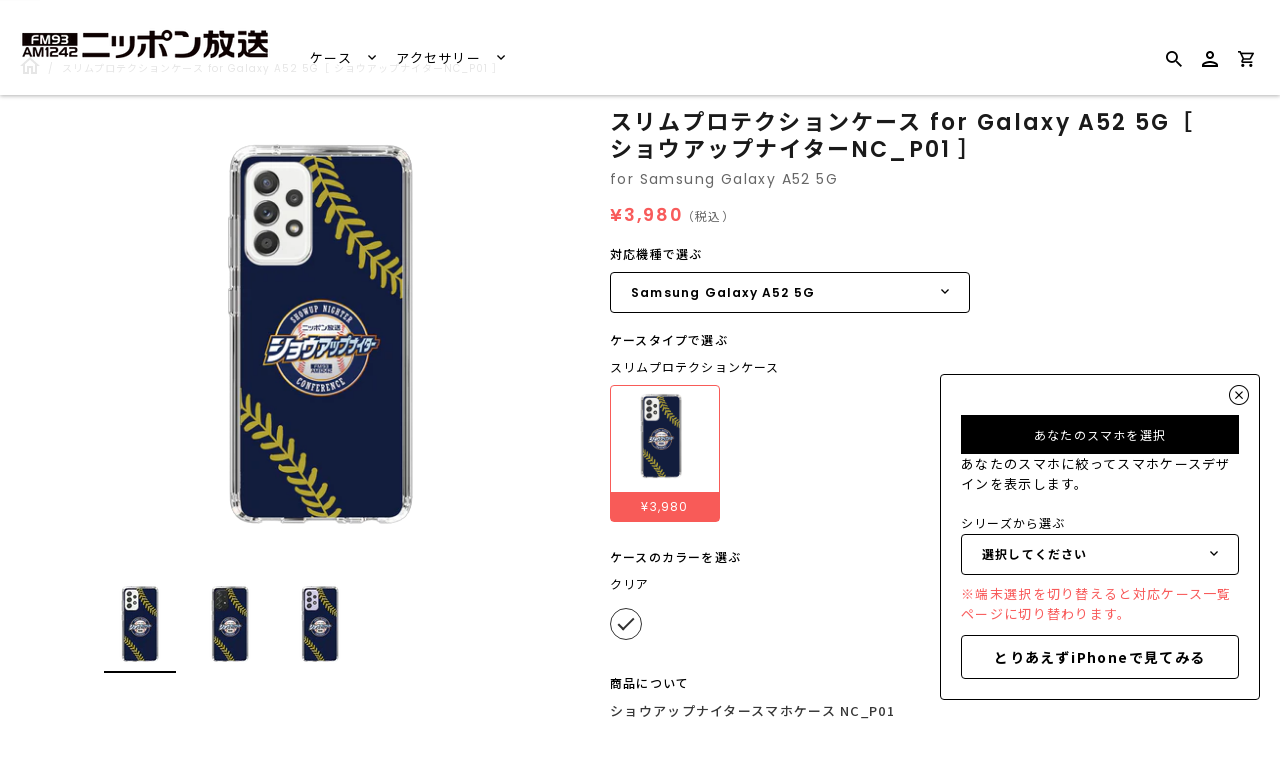

--- FILE ---
content_type: text/javascript
request_url: https://caseplay.1242.com/cdn/shop/t/2/assets/platform.js?v=9185268452544709571639652662
body_size: 5261
content:
/*!
 * Platform.js
 * Copyright 2014-2018 Benjamin Tan
 * Copyright 2011-2013 John-David Dalton
 * Available under MIT license
 */(function(){"use strict";var objectTypes={function:!0,object:!0},root=objectTypes[typeof window]&&window||this,oldRoot=root,freeExports=objectTypes[typeof exports]&&exports,freeModule=objectTypes[typeof module]&&module&&!module.nodeType&&module,freeGlobal=freeExports&&freeModule&&typeof global=="object"&&global;freeGlobal&&(freeGlobal.global===freeGlobal||freeGlobal.window===freeGlobal||freeGlobal.self===freeGlobal)&&(root=freeGlobal);var maxSafeInteger=Math.pow(2,53)-1,reOpera=/\bOpera/,thisBinding=this,objectProto=Object.prototype,hasOwnProperty=objectProto.hasOwnProperty,toString=objectProto.toString;function capitalize(string){return string=String(string),string.charAt(0).toUpperCase()+string.slice(1)}function cleanupOS(os,pattern,label){var data={"10.0":"10","6.4":"10 Technical Preview","6.3":"8.1","6.2":"8","6.1":"Server 2008 R2 / 7","6.0":"Server 2008 / Vista","5.2":"Server 2003 / XP 64-bit","5.1":"XP","5.01":"2000 SP1","5.0":"2000","4.0":"NT","4.90":"ME"};return pattern&&label&&/^Win/i.test(os)&&!/^Windows Phone /i.test(os)&&(data=data[/[\d.]+$/.exec(os)])&&(os="Windows "+data),os=String(os),pattern&&label&&(os=os.replace(RegExp(pattern,"i"),label)),os=format(os.replace(/ ce$/i," CE").replace(/\bhpw/i,"web").replace(/\bMacintosh\b/,"Mac OS").replace(/_PowerPC\b/i," OS").replace(/\b(OS X) [^ \d]+/i,"$1").replace(/\bMac (OS X)\b/,"$1").replace(/\/(\d)/," $1").replace(/_/g,".").replace(/(?: BePC|[ .]*fc[ \d.]+)$/i,"").replace(/\bx86\.64\b/gi,"x86_64").replace(/\b(Windows Phone) OS\b/,"$1").replace(/\b(Chrome OS \w+) [\d.]+\b/,"$1").split(" on ")[0]),os}function each(object,callback){var index=-1,length=object?object.length:0;if(typeof length=="number"&&length>-1&&length<=maxSafeInteger)for(;++index<length;)callback(object[index],index,object);else forOwn(object,callback)}function format(string){return string=trim(string),/^(?:webOS|i(?:OS|P))/.test(string)?string:capitalize(string)}function forOwn(object,callback){for(var key in object)hasOwnProperty.call(object,key)&&callback(object[key],key,object)}function getClassOf(value){return value==null?capitalize(value):toString.call(value).slice(8,-1)}function isHostType(object,property){var type=object!=null?typeof object[property]:"number";return!/^(?:boolean|number|string|undefined)$/.test(type)&&(type=="object"?!!object[property]:!0)}function qualify(string){return String(string).replace(/([ -])(?!$)/g,"$1?")}function reduce(array,callback){var accumulator=null;return each(array,function(value,index){accumulator=callback(accumulator,value,index,array)}),accumulator}function trim(string){return String(string).replace(/^ +| +$/g,"")}function parse(ua){var context=root,isCustomContext=ua&&typeof ua=="object"&&getClassOf(ua)!="String";isCustomContext&&(context=ua,ua=null);var nav=context.navigator||{},userAgent=nav.userAgent||"";ua||(ua=userAgent);var isModuleScope=isCustomContext||thisBinding==oldRoot,likeChrome=isCustomContext?!!nav.likeChrome:/\bChrome\b/.test(ua)&&!/internal|\n/i.test(toString.toString()),objectClass="Object",airRuntimeClass=isCustomContext?objectClass:"ScriptBridgingProxyObject",enviroClass=isCustomContext?objectClass:"Environment",javaClass=isCustomContext&&context.java?"JavaPackage":getClassOf(context.java),phantomClass=isCustomContext?objectClass:"RuntimeObject",java=/\bJava/.test(javaClass)&&context.java,rhino=java&&getClassOf(context.environment)==enviroClass,alpha=java?"a":"\u03B1",beta=java?"b":"\u03B2",doc=context.document||{},opera=context.operamini||context.opera,operaClass=reOpera.test(operaClass=isCustomContext&&opera?opera["[[Class]]"]:getClassOf(opera))?operaClass:opera=null,data,arch=ua,description=[],prerelease=null,useFeatures=ua==userAgent,version=useFeatures&&opera&&typeof opera.version=="function"&&opera.version(),isSpecialCasedOS,layout=getLayout([{label:"EdgeHTML",pattern:"(?:Edge|EdgA|EdgiOS)"},"Trident",{label:"WebKit",pattern:"AppleWebKit"},"iCab","Presto","NetFront","Tasman","KHTML","Gecko"]),name=getName(["Adobe AIR","Arora","Avant Browser","Breach","Camino","Electron","Epiphany","Fennec","Flock","Galeon","GreenBrowser","iCab","Iceweasel","K-Meleon","Konqueror","Lunascape","Maxthon",{label:"Microsoft Edge",pattern:"(?:Edge|Edg|EdgA|EdgiOS)"},"Midori","Nook Browser","PaleMoon","PhantomJS","Raven","Rekonq","RockMelt",{label:"Samsung Internet",pattern:"SamsungBrowser"},"SeaMonkey",{label:"Silk",pattern:"(?:Cloud9|Silk-Accelerated)"},"Sleipnir","SlimBrowser",{label:"SRWare Iron",pattern:"Iron"},"Sunrise","Swiftfox","Waterfox","WebPositive","Opera Mini",{label:"Opera Mini",pattern:"OPiOS"},"Opera",{label:"Opera",pattern:"OPR"},"Chrome",{label:"Chrome Mobile",pattern:"(?:CriOS|CrMo)"},{label:"Firefox",pattern:"(?:Firefox|Minefield)"},{label:"Firefox for iOS",pattern:"FxiOS"},{label:"IE",pattern:"IEMobile"},{label:"IE",pattern:"MSIE"},"Safari"]),product=getProduct([{label:"BlackBerry",pattern:"BB10"},"BlackBerry",{label:"Galaxy S",pattern:"GT-I9000"},{label:"Galaxy S2",pattern:"GT-I9100"},{label:"Galaxy S3",pattern:"GT-I9300"},{label:"Galaxy S4",pattern:"GT-I9500"},{label:"Galaxy S5",pattern:"SM-G900"},{label:"Galaxy S6",pattern:"SM-G920"},{label:"Galaxy S6 Edge",pattern:"SM-G925"},{label:"Galaxy S7",pattern:"SM-G930"},{label:"Galaxy S7 Edge",pattern:"SM-G935"},"Google TV","Lumia","iPad","iPod","iPhone","Kindle",{label:"Kindle Fire",pattern:"(?:Cloud9|Silk-Accelerated)"},"Nexus","Nook","PlayBook","PlayStation Vita","PlayStation","TouchPad","Transformer",{label:"Wii U",pattern:"WiiU"},"Wii","Xbox One",{label:"Xbox 360",pattern:"Xbox"},"Xoom"]),manufacturer=getManufacturer({Apple:{iPad:1,iPhone:1,iPod:1},Archos:{},Amazon:{Kindle:1,"Kindle Fire":1},Asus:{Transformer:1},"Barnes & Noble":{Nook:1},BlackBerry:{PlayBook:1},Google:{"Google TV":1,Nexus:1},HP:{TouchPad:1},HTC:{},LG:{},Microsoft:{Xbox:1,"Xbox One":1},Motorola:{Xoom:1},Nintendo:{"Wii U":1,Wii:1},Nokia:{Lumia:1},Samsung:{"Galaxy S":1,"Galaxy S2":1,"Galaxy S3":1,"Galaxy S4":1},Sony:{PlayStation:1,"PlayStation Vita":1}}),os=getOS(["Windows Phone","Android","CentOS",{label:"Chrome OS",pattern:"CrOS"},"Debian","Fedora","FreeBSD","Gentoo","Haiku","Kubuntu","Linux Mint","OpenBSD","Red Hat","SuSE","Ubuntu","Xubuntu","Cygwin","Symbian OS","hpwOS","webOS ","webOS","Tablet OS","Tizen","Linux","Mac OS X","Macintosh","Mac","Windows 98;","Windows "]);function getLayout(guesses){return reduce(guesses,function(result,guess){return result||RegExp("\\b"+(guess.pattern||qualify(guess))+"\\b","i").exec(ua)&&(guess.label||guess)})}function getManufacturer(guesses){return reduce(guesses,function(result,value,key){return result||(value[product]||value[/^[a-z]+(?: +[a-z]+\b)*/i.exec(product)]||RegExp("\\b"+qualify(key)+"(?:\\b|\\w*\\d)","i").exec(ua))&&key})}function getName(guesses){return reduce(guesses,function(result,guess){return result||RegExp("\\b"+(guess.pattern||qualify(guess))+"\\b","i").exec(ua)&&(guess.label||guess)})}function getOS(guesses){return reduce(guesses,function(result,guess){var pattern=guess.pattern||qualify(guess);return!result&&(result=RegExp("\\b"+pattern+"(?:/[\\d.]+|[ \\w.]*)","i").exec(ua))&&(result=cleanupOS(result,pattern,guess.label||guess)),result})}function getProduct(guesses){return reduce(guesses,function(result,guess){var pattern=guess.pattern||qualify(guess);return!result&&(result=RegExp("\\b"+pattern+" *\\d+[.\\w_]*","i").exec(ua)||RegExp("\\b"+pattern+" *\\w+-[\\w]*","i").exec(ua)||RegExp("\\b"+pattern+"(?:; *(?:[a-z]+[_-])?[a-z]+\\d+|[^ ();-]*)","i").exec(ua))&&((result=String(guess.label&&!RegExp(pattern,"i").test(guess.label)?guess.label:result).split("/"))[1]&&!/[\d.]+/.test(result[0])&&(result[0]+=" "+result[1]),guess=guess.label||guess,result=format(result[0].replace(RegExp(pattern,"i"),guess).replace(RegExp("; *(?:"+guess+"[_-])?","i")," ").replace(RegExp("("+guess+")[-_.]?(\\w)","i"),"$1 $2"))),result})}function getVersion(patterns){return reduce(patterns,function(result,pattern){return result||(RegExp(pattern+"(?:-[\\d.]+/|(?: for [\\w-]+)?[ /-])([\\d.]+[^ ();/_-]*)","i").exec(ua)||0)[1]||null})}function toStringPlatform(){return this.description||""}if(layout&&(layout=[layout]),manufacturer&&!product&&(product=getProduct([manufacturer])),(data=/\bGoogle TV\b/.exec(product))&&(product=data[0]),/\bSimulator\b/i.test(ua)&&(product=(product?product+" ":"")+"Simulator"),name=="Opera Mini"&&/\bOPiOS\b/.test(ua)&&description.push("running in Turbo/Uncompressed mode"),name=="IE"&&/\blike iPhone OS\b/.test(ua)?(data=parse(ua.replace(/like iPhone OS/,"")),manufacturer=data.manufacturer,product=data.product):/^iP/.test(product)?(name||(name="Safari"),os="iOS"+((data=/ OS ([\d_]+)/i.exec(ua))?" "+data[1].replace(/_/g,"."):"")):name=="Konqueror"&&!/buntu/i.test(os)?os="Kubuntu":manufacturer&&manufacturer!="Google"&&(/Chrome/.test(name)&&!/\bMobile Safari\b/i.test(ua)||/\bVita\b/.test(product))||/\bAndroid\b/.test(os)&&/^Chrome/.test(name)&&/\bVersion\//i.test(ua)?(name="Android Browser",os=/\bAndroid\b/.test(os)?os:"Android"):name=="Silk"?(/\bMobi/i.test(ua)||(os="Android",description.unshift("desktop mode")),/Accelerated *= *true/i.test(ua)&&description.unshift("accelerated")):name=="PaleMoon"&&(data=/\bFirefox\/([\d.]+)\b/.exec(ua))?description.push("identifying as Firefox "+data[1]):name=="Firefox"&&(data=/\b(Mobile|Tablet|TV)\b/i.exec(ua))?(os||(os="Firefox OS"),product||(product=data[1])):!name||(data=!/\bMinefield\b/i.test(ua)&&/\b(?:Firefox|Safari)\b/.exec(name))?(name&&!product&&/[\/,]|^[^(]+?\)/.test(ua.slice(ua.indexOf(data+"/")+8))&&(name=null),(data=product||manufacturer||os)&&(product||manufacturer||/\b(?:Android|Symbian OS|Tablet OS|webOS)\b/.test(os))&&(name=/[a-z]+(?: Hat)?/i.exec(/\bAndroid\b/.test(os)?os:data)+" Browser")):name=="Electron"&&(data=(/\bChrome\/([\d.]+)\b/.exec(ua)||0)[1])&&description.push("Chromium "+data),version||(version=getVersion(["(?:Cloud9|CriOS|CrMo|Edge|Edg|EdgA|EdgiOS|FxiOS|IEMobile|Iron|Opera ?Mini|OPiOS|OPR|Raven|SamsungBrowser|Silk(?!/[\\d.]+$))","Version",qualify(name),"(?:Firefox|Minefield|NetFront)"])),(data=layout=="iCab"&&parseFloat(version)>3&&"WebKit"||/\bOpera\b/.test(name)&&(/\bOPR\b/.test(ua)?"Blink":"Presto")||/\b(?:Midori|Nook|Safari)\b/i.test(ua)&&!/^(?:Trident|EdgeHTML)$/.test(layout)&&"WebKit"||!layout&&/\bMSIE\b/i.test(ua)&&(os=="Mac OS"?"Tasman":"Trident")||layout=="WebKit"&&/\bPlayStation\b(?! Vita\b)/i.test(name)&&"NetFront")&&(layout=[data]),name=="IE"&&(data=(/; *(?:XBLWP|ZuneWP)(\d+)/i.exec(ua)||0)[1])?(name+=" Mobile",os="Windows Phone "+(/\+$/.test(data)?data:data+".x"),description.unshift("desktop mode")):/\bWPDesktop\b/i.test(ua)?(name="IE Mobile",os="Windows Phone 8.x",description.unshift("desktop mode"),version||(version=(/\brv:([\d.]+)/.exec(ua)||0)[1])):name!="IE"&&layout=="Trident"&&(data=/\brv:([\d.]+)/.exec(ua))&&(name&&description.push("identifying as "+name+(version?" "+version:"")),name="IE",version=data[1]),useFeatures){if(isHostType(context,"global"))if(java&&(data=java.lang.System,arch=data.getProperty("os.arch"),os=os||data.getProperty("os.name")+" "+data.getProperty("os.version")),rhino){try{version=context.require("ringo/engine").version.join("."),name="RingoJS"}catch(e){(data=context.system)&&data.global.system==context.system&&(name="Narwhal",os||(os=data[0].os||null))}name||(name="Rhino")}else typeof context.process=="object"&&!context.process.browser&&(data=context.process)&&(typeof data.versions=="object"&&(typeof data.versions.electron=="string"?(description.push("Node "+data.versions.node),name="Electron",version=data.versions.electron):typeof data.versions.nw=="string"&&(description.push("Chromium "+version,"Node "+data.versions.node),name="NW.js",version=data.versions.nw)),name||(name="Node.js",arch=data.arch,os=data.platform,version=/[\d.]+/.exec(data.version),version=version?version[0]:null));else getClassOf(data=context.runtime)==airRuntimeClass?(name="Adobe AIR",os=data.flash.system.Capabilities.os):getClassOf(data=context.phantom)==phantomClass?(name="PhantomJS",version=(data=data.version||null)&&data.major+"."+data.minor+"."+data.patch):typeof doc.documentMode=="number"&&(data=/\bTrident\/(\d+)/i.exec(ua))?(version=[version,doc.documentMode],(data=+data[1]+4)!=version[1]&&(description.push("IE "+version[1]+" mode"),layout&&(layout[1]=""),version[1]=data),version=name=="IE"?String(version[1].toFixed(1)):version[0]):typeof doc.documentMode=="number"&&/^(?:Chrome|Firefox)\b/.test(name)&&(description.push("masking as "+name+" "+version),name="IE",version="11.0",layout=["Trident"],os="Windows");os=os&&format(os)}if(version&&(data=/(?:[ab]|dp|pre|[ab]\d+pre)(?:\d+\+?)?$/i.exec(version)||/(?:alpha|beta)(?: ?\d)?/i.exec(ua+";"+(useFeatures&&nav.appMinorVersion))||/\bMinefield\b/i.test(ua)&&"a")&&(prerelease=/b/i.test(data)?"beta":"alpha",version=version.replace(RegExp(data+"\\+?$"),"")+(prerelease=="beta"?beta:alpha)+(/\d+\+?/.exec(data)||"")),name=="Fennec"||name=="Firefox"&&/\b(?:Android|Firefox OS)\b/.test(os))name="Firefox Mobile";else if(name=="Maxthon"&&version)version=version.replace(/\.[\d.]+/,".x");else if(/\bXbox\b/i.test(product))product=="Xbox 360"&&(os=null),product=="Xbox 360"&&/\bIEMobile\b/.test(ua)&&description.unshift("mobile mode");else if((/^(?:Chrome|IE|Opera)$/.test(name)||name&&!product&&!/Browser|Mobi/.test(name))&&(os=="Windows CE"||/Mobi/i.test(ua)))name+=" Mobile";else if(name=="IE"&&useFeatures)try{context.external===null&&description.unshift("platform preview")}catch(e){description.unshift("embedded")}else(/\bBlackBerry\b/.test(product)||/\bBB10\b/.test(ua))&&(data=(RegExp(product.replace(/ +/g," *")+"/([.\\d]+)","i").exec(ua)||0)[1]||version)?(data=[data,/BB10/.test(ua)],os=(data[1]?(product=null,manufacturer="BlackBerry"):"Device Software")+" "+data[0],version=null):this!=forOwn&&product!="Wii"&&(useFeatures&&opera||/Opera/.test(name)&&/\b(?:MSIE|Firefox)\b/i.test(ua)||name=="Firefox"&&/\bOS X (?:\d+\.){2,}/.test(os)||name=="IE"&&(os&&!/^Win/.test(os)&&version>5.5||/\bWindows XP\b/.test(os)&&version>8||version==8&&!/\bTrident\b/.test(ua)))&&!reOpera.test(data=parse.call(forOwn,ua.replace(reOpera,"")+";"))&&data.name&&(data="ing as "+data.name+((data=data.version)?" "+data:""),reOpera.test(name)?(/\bIE\b/.test(data)&&os=="Mac OS"&&(os=null),data="identify"+data):(data="mask"+data,operaClass?name=format(operaClass.replace(/([a-z])([A-Z])/g,"$1 $2")):name="Opera",/\bIE\b/.test(data)&&(os=null),useFeatures||(version=null)),layout=["Presto"],description.push(data));(data=(/\bAppleWebKit\/([\d.]+\+?)/i.exec(ua)||0)[1])&&(data=[parseFloat(data.replace(/\.(\d)$/,".0$1")),data],name=="Safari"&&data[1].slice(-1)=="+"?(name="WebKit Nightly",prerelease="alpha",version=data[1].slice(0,-1)):(version==data[1]||version==(data[2]=(/\bSafari\/([\d.]+\+?)/i.exec(ua)||0)[1]))&&(version=null),data[1]=(/\bChrome\/([\d.]+)/i.exec(ua)||0)[1],data[0]==537.36&&data[2]==537.36&&parseFloat(data[1])>=28&&layout=="WebKit"&&(layout=["Blink"]),!useFeatures||!likeChrome&&!data[1]?(layout&&(layout[1]="like Safari"),data=(data=data[0],data<400?1:data<500?2:data<526?3:data<533?4:data<534?"4+":data<535?5:data<537?6:data<538?7:data<601?8:"8")):(layout&&(layout[1]="like Chrome"),data=data[1]||(data=data[0],data<530?1:data<532?2:data<532.05?3:data<533?4:data<534.03?5:data<534.07?6:data<534.1?7:data<534.13?8:data<534.16?9:data<534.24?10:data<534.3?11:data<535.01?12:data<535.02?"13+":data<535.07?15:data<535.11?16:data<535.19?17:data<536.05?18:data<536.1?19:data<537.01?20:data<537.11?"21+":data<537.13?23:data<537.18?24:data<537.24?25:data<537.36?26:layout!="Blink"?"27":"28")),layout&&(layout[1]+=" "+(data+=typeof data=="number"?".x":/[.+]/.test(data)?"":"+")),name=="Safari"&&(!version||parseInt(version)>45)&&(version=data)),name=="Opera"&&(data=/\bzbov|zvav$/.exec(os))?(name+=" ",description.unshift("desktop mode"),data=="zvav"?(name+="Mini",version=null):name+="Mobile",os=os.replace(RegExp(" *"+data+"$"),"")):name=="Safari"&&/\bChrome\b/.exec(layout&&layout[1])&&(description.unshift("desktop mode"),name="Chrome Mobile",version=null,/\bOS X\b/.test(os)?(manufacturer="Apple",os="iOS 4.3+"):os=null),version&&version.indexOf(data=/[\d.]+$/.exec(os))==0&&ua.indexOf("/"+data+"-")>-1&&(os=trim(os.replace(data,""))),layout&&!/\b(?:Avant|Nook)\b/.test(name)&&(/Browser|Lunascape|Maxthon/.test(name)||name!="Safari"&&/^iOS/.test(os)&&/\bSafari\b/.test(layout[1])||/^(?:Adobe|Arora|Breach|Midori|Opera|Phantom|Rekonq|Rock|Samsung Internet|Sleipnir|Web)/.test(name)&&layout[1])&&(data=layout[layout.length-1])&&description.push(data),description.length&&(description=["("+description.join("; ")+")"]),manufacturer&&product&&product.indexOf(manufacturer)<0&&description.push("on "+manufacturer),product&&description.push((/^on /.test(description[description.length-1])?"":"on ")+product),os&&(data=/ ([\d.+]+)$/.exec(os),isSpecialCasedOS=data&&os.charAt(os.length-data[0].length-1)=="/",os={architecture:32,family:data&&!isSpecialCasedOS?os.replace(data[0],""):os,version:data?data[1]:null,toString:function(){var version2=this.version;return this.family+(version2&&!isSpecialCasedOS?" "+version2:"")+(this.architecture==64?" 64-bit":"")}}),(data=/\b(?:AMD|IA|Win|WOW|x86_|x)64\b/i.exec(arch))&&!/\bi686\b/i.test(arch)?(os&&(os.architecture=64,os.family=os.family.replace(RegExp(" *"+data),"")),name&&(/\bWOW64\b/i.test(ua)||useFeatures&&/\w(?:86|32)$/.test(nav.cpuClass||nav.platform)&&!/\bWin64; x64\b/i.test(ua))&&description.unshift("32-bit")):os&&/^OS X/.test(os.family)&&name=="Chrome"&&parseFloat(version)>=39&&(os.architecture=64),ua||(ua=null);var platform2={};return platform2.description=ua,platform2.layout=layout&&layout[0],platform2.manufacturer=manufacturer,platform2.name=name,platform2.prerelease=prerelease,platform2.product=product,platform2.ua=ua,platform2.version=name&&version,platform2.os=os||{architecture:null,family:null,version:null,toString:function(){return"null"}},platform2.parse=parse,platform2.toString=toStringPlatform,platform2.version&&description.unshift(version),platform2.name&&description.unshift(name),os&&name&&!(os==String(os).split(" ")[0]&&(os==name.split(" ")[0]||product))&&description.push(product?"("+os+")":"on "+os),description.length&&(platform2.description=description.join(" ")),platform2}var platform=parse();typeof define=="function"&&typeof define.amd=="object"&&define.amd?(root.platform=platform,define(function(){return platform})):freeExports&&freeModule?forOwn(platform,function(value,key){freeExports[key]=value}):root.platform=platform}).call(this);
//# sourceMappingURL=/cdn/shop/t/2/assets/platform.js.map?v=9185268452544709571639652662
